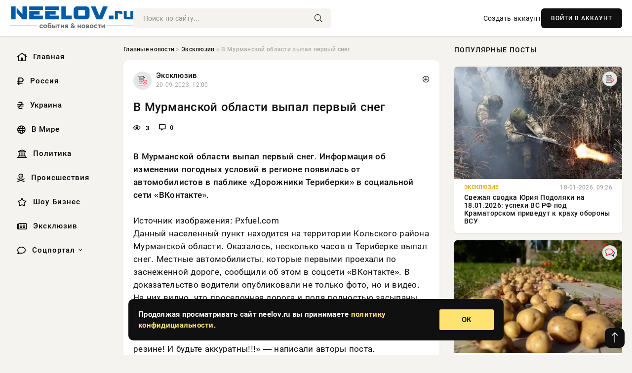

--- FILE ---
content_type: text/html; charset=utf-8
request_url: https://neelov.ru/5989-pavodkovaya-situaciya-na-yamale-rezhim-chs-v-urengoe-otmenen.html
body_size: 13439
content:
<!DOCTYPE html>
<html lang="ru">
   <head>
   <title>В Мурманской области выпал первый снег » Информационно-аналитический портал «NEELOV.RU»</title>
<meta charset="utf-8">
<meta name="description" content="В Мурманской области выпал первый снег. Информация об изменении погодных условий в регионе появилась от автомобилистов в паблике «Дорожники Териберки» в социальной сети «ВКонтакте». Источник">
<meta name="keywords" content="Мурманска, автомобилисты, Местные, Териберке, часов, несколько, Оказалось, района, Кольского, территории, находится, пункт, населенный, comДанный, Pxfuel, которые, изображения, «ВКонтакте», социальной">
<link rel="canonical" href="https://neelov.ru/exclusive/5989-v-murmanskoj-oblasti-vypal-pervyj-sneg.html">
<link rel="alternate" type="application/rss+xml" title="Информационно-аналитический портал «NEELOV.RU» RSS" href="https://neelov.ru/rss.xml">
<link rel="preconnect" href="https://neelov.ru/" fetchpriority="high">
<meta property="twitter:card" content="summary">
<meta property="twitter:title" content="В Мурманской области выпал первый снег » Информационно-аналитический портал «NEELOV.RU»">
<meta property="twitter:url" content="https://neelov.ru/exclusive/5989-v-murmanskoj-oblasti-vypal-pervyj-sneg.html">
<meta property="twitter:description" content="В Мурманской области выпал первый снег. Информация об изменении погодных условий в регионе появилась от автомобилистов в паблике «Дорожники Териберки» в социальной сети «ВКонтакте». Источник изображения: Pxfuel.com Данный населенный пункт находится на территории Кольского района Мурманской области.">
<meta property="og:type" content="article">
<meta property="og:site_name" content="Информационно-аналитический портал «NEELOV.RU»">
<meta property="og:title" content="В Мурманской области выпал первый снег » Информационно-аналитический портал «NEELOV.RU»">
<meta property="og:url" content="https://neelov.ru/exclusive/5989-v-murmanskoj-oblasti-vypal-pervyj-sneg.html">
<meta property="og:description" content="В Мурманской области выпал первый снег. Информация об изменении погодных условий в регионе появилась от автомобилистов в паблике «Дорожники Териберки» в социальной сети «ВКонтакте». Источник изображения: Pxfuel.com Данный населенный пункт находится на территории Кольского района Мурманской области.">

<script src="/engine/classes/min/index.php?g=general&amp;v=42pac"></script>
<script src="/engine/classes/min/index.php?f=engine/classes/js/jqueryui.js,engine/classes/js/dle_js.js&amp;v=42pac" defer></script>
<script type="application/ld+json">{"@context":"https://schema.org","@graph":[{"@type":"NewsArticle","@context":"https://schema.org/","publisher":{"@type":"Organization","name":"Информационно аналитический портал «NEELOV»","logo":{"@type":"ImageObject","url":""}},"name":"В Мурманской области выпал первый снег","headline":"В Мурманской области выпал первый снег","mainEntityOfPage":{"@type":"WebPage","@id":"https://neelov.ru/exclusive/5989-v-murmanskoj-oblasti-vypal-pervyj-sneg.html"},"datePublished":"2023-09-20T12:00:10+03:00","author":{"@type":"Person","name":"Анна Федорова","url":"https://neelov.ru/user/%D0%90%D0%BD%D0%BD%D0%B0+%D0%A4%D0%B5%D0%B4%D0%BE%D1%80%D0%BE%D0%B2%D0%B0/"},"description":"В Мурманской области выпал первый снег. Информация об изменении погодных условий в регионе появилась от автомобилистов в паблике «Дорожники Териберки» в социальной сети «ВКонтакте». Источник изображения: Pxfuel.com Данный населенный пункт находится на территории Кольского района Мурманской области."},{"@type":"BreadcrumbList","@context":"https://schema.org/","itemListElement":[{"@type":"ListItem","position":1,"item":{"@id":"https://neelov.ru/","name":"Главные новости"}},{"@type":"ListItem","position":2,"item":{"@id":"https://neelov.ru/exclusive/","name":"Эксклюзив"}},{"@type":"ListItem","position":3,"item":{"@id":"https://neelov.ru/exclusive/5989-v-murmanskoj-oblasti-vypal-pervyj-sneg.html","name":"В Мурманской области выпал первый снег"}}]}]}</script> 
      <meta name="viewport" content="width=device-width, initial-scale=1.0" />
      <meta name="msapplication-TileColor" content="#e6e6e6">   
      <meta name="theme-color" content="#101010"> 
      <link rel="preload" href="/templates/Default/css/common.css" as="style">
      <link rel="preload" href="/templates/Default/css/styles.css" as="style">
      <link rel="preload" href="/templates/Default/css/engine.css" as="style">
      <link rel="preload" href="/templates/Default/css/fontawesome.css" as="style">
      <link rel="preload" href="/templates/Default/webfonts/manrope-400.woff2" as="font" type="font/woff2" crossorigin>
      <link rel="preload" href="/templates/Default/webfonts/manrope-600.woff2" as="font" type="font/woff2" crossorigin>
      <link rel="preload" href="/templates/Default/webfonts/manrope-700.woff2" as="font" type="font/woff2" crossorigin>
      <link rel="preload" href="/templates/Default/webfonts/fa-light-300.woff2" as="font" type="font/woff2" crossorigin>
      <link href="/templates/Default/css/common.css" type="text/css" rel="stylesheet" />
      <link href="/templates/Default/css/styles.css" type="text/css" rel="stylesheet" />
      <link href="/templates/Default/css/engine.css" type="text/css" rel="stylesheet" /> 
      <link href="/templates/Default/css/fontawesome.css" type="text/css" rel="stylesheet" />
      <link rel="apple-touch-icon" sizes="256x256" href="/templates/Default/favicons/256x256.png">
      <link rel="apple-touch-icon" sizes="192x192" href="/templates/Default/favicons/192x192.png">
      <link rel="apple-touch-icon" sizes="180x180" href="/templates/Default/favicons/180x180.png">
      <link rel="apple-touch-icon" sizes="167x167" href="/templates/Default/favicons/167x167.png">
      <link rel="apple-touch-icon" sizes="152x152" href="/templates/Default/favicons/152x152.png">
      <link rel="apple-touch-icon" sizes="120x120" href="/templates/Default/favicons/120x120.png">
      <link rel="icon" type="image/png" href="/templates/Default/favicons/favicon.png">
      	<!-- Yandex.RTB -->
	<script>window.yaContextCb=window.yaContextCb||[]</script>
	<script src="https://yandex.ru/ads/system/context.js" async></script>
   </head>
   <body>
      <div class="wrapper">
         <div class="wrapper-container wrapper-main">

            <header class="header d-flex ai-center vw100">
               <a href="/" class="logo" title="Информационно-аналитический портал «NEELOV.RU»"><img src="/templates/Default/dleimages/logo.png" alt="Информационно-аналитический портал «NEELOV.RU»"></a>
               <div class="header__search search-block flex-grow-1">
                  <form id="quicksearch" method="post">
                     <input type="hidden" name="do" value="search">
                     <input type="hidden" name="subaction" value="search">
                     <input class="search-block__input" id="story" name="story" placeholder="Поиск по сайту..." type="text" autocomplete="off">
                     <button class="search-block__btn" type="submit"><span class="fal fa-search"></span></button>
                  </form>
               </div>
               

               
               <a href="/?do=register" class="header__link">Создать аккаунт</a>
               <button class="header__btn-login js-show-login">ВОЙТИ В АККАУНТ</button>
               

               <button class="header__btn-menu d-none js-show-mobile-menu"><span class="fal fa-bars"></span></button>
            </header>

            <div class="content">
               <div class="cols">

                  <!-- MENU START -->
                  <aside class="col-side">
                     <ul class="side-nav js-this-in-mobile-menu">
                        <li><a href="/"><i class="far fa-home-lg"></i> Главная</a></li>
                        <li><a href="/russia/"><i class="far fa-ruble-sign"></i> Россия</a></li>
                        <li><a href="/ukraine/"><i class="far fa-hryvnia"></i> Украина</a></li>
                        <li><a href="/world/"><i class="far fa-globe"></i> В Мире</a></li>
                        <li><a href="/policy/"><i class="far fa-landmark"></i> Политика</a></li>
                        <li><a href="/incidents/"><i class="far fa-skull-crossbones"></i> Происшествия</a></li>
                        <li><a href="/show-business/"><i class="far fa-star"></i> Шоу-Бизнес</a></li>
                        <li><a href="/exclusive/"><i class="far fa-newspaper"></i> Эксклюзив</a></li>
                        <li class="submenu"><a href="/social/"><i class="far fa-comment"></i> Соцпортал</a>
                           <ul class="nav__list side-nav" style="position: unset !important">
                              <li class="nav__list-hidden"><a href="/social/goroskop/"><i class="far fa-planet-ringed"></i> Гороскопы</a></li>
                              <li class="nav__list-hidden"><a href="/social/primeti/"><i class="far fa-map-signs"></i> Приметы</a></li>
                              <li class="nav__list-hidden"><a href="/social/ezoterika/"><i class="far fa-sparkles"></i> Эзотерика</a></li>
                              <li class="nav__list-hidden"><a href="/social/prazdniki/"><i class="far fa-gift"></i> Праздники</a></li>
                              <li class="nav__list-hidden"><a href="/social/zdorove/"><i class="far fa-heart"></i> Здоровье</a></li>
                              <li class="nav__list-hidden"><a href="/social/psihologiya/"><i class="far fa-head-side-brain"></i> Психология</a></li>
                              <li class="nav__list-hidden"><a href="/social/dlya-zhenshchin/"><i class="far fa-venus-double"></i> Для женщин</a></li>
                              <li class="nav__list-hidden"><a href="/social/sad-ogorod/"><i class="far fa-seedling"></i> Сад-огород</a></li>
                           </ul>
                        </li>
                     </ul>
                  </aside>
                  <!-- MENU END -->
                  
                  <main class="col-main">
                    
                         
                        <div class="speedbar"><div class="over"><a href="https://neelov.ru/">Главные новости</a>  »  <a href="https://neelov.ru/exclusive/">Эксклюзив</a>  »  В Мурманской области выпал первый снег</div></div>
                        

                     <div class="content-block d-grid" id="content-block">
                        

                        
                        <div class="short">
	<div class="info-block">
	   <div class="info-body">
		  <a href="https://neelov.ru/exclusive/" class="info-img" title="Эксклюзив"><img src="/uploads/icons/exclusive.png" alt="Эксклюзив"></a>
		  <div class="info-title"><a href="https://neelov.ru/exclusive/" class="author_name">Эксклюзив</a></div>
		  <div class="info-meta">
			 <time datetime="20-09-2023, 12:00" class="ago" title="20-09-2023, 12:00">20-09-2023, 12:00</time>
			 
		  </div>
	   </div>
        <div class="dosuga-post-head-mark">    
            <a href="#" class="js-show-login" title="Сохранить"><i class="far fa-plus-circle"></i></a>
                    
		</div> 
	</div>
	<div class="yz_short_body">
	   <h1 class="dn-short-t">В Мурманской области выпал первый снег</h1>
	   <div class="content_top_met">
	   	  <div class="f_eye"><i class="far fa-eye"></i> 3</div>
		  <a id="dle-comm-link" href="#comment">
			 <div class="f_link"><i class="far fa-comment-alt"></i> 0</div>
		  </a>
		  <div class="f_info">
		  </div>
	   </div>
	   <div class="page__text full-text clearfix">
	   	  <div style="margin-bottom: 20px">
		 	 
		  </div>
		  <b>В Мурманской области выпал первый снег. Информация об изменении погодных условий в регионе появилась от автомобилистов в паблике «Дорожники Териберки» в социальной сети «ВКонтакте». </b><br><br>Источник изображения: Pxfuel.com<br>Данный населенный пункт находится на территории Кольского района Мурманской области. Оказалось, несколько часов в Териберке выпал снег. Местные автомобилисты, которые первыми проехали по заснеженной дороге, сообщили об этом в соцсети «ВКонтакте». В доказательство водители опубликовали не только фото, но и видео. На них видно, что проселочная дорога и поля полностью засыпаны снегом.<br><br>«А/п Териберка 0-10 километров. Воздержитесь от поездок на летней резине! И будьте аккуратны!!!» — написали авторы поста. <br>Оказалось, снег выпал не только в поселке Териберка, но и в городе Мончегорск Мурманской области. Он расположен в 115 километрах к югу от Мурманска.
		  <div style="margin-top: 20px">
		  	
		  </div>
	   </div>
	</div>
	<div class="page__tags d-flex">
	   
	</div>
	<div class="content_like">
	   <div class="df_like">
		  <a href="#" onclick="doRate('plus', '5989'); return false;" >
		  <i title="Мне нравится" class="far fa-thumbs-up"></i> <span><span data-likes-id="5989">0</span></span>
		  </a>
	   </div>
	   <div class="df_dlike">
		  <a href="#" onclick="doRate('minus', '5989'); return false;" >
		  <i title="Мне не нравится" class="far fa-thumbs-down"></i> <span><span data-dislikes-id="5989">0</span></span>
		  </a>
	   </div>
	</div>
	<div class="content_footer">
	   <script src="https://yastatic.net/share2/share.js"></script>
	   <div class="ya-share2" data-curtain data-shape="round" data-color-scheme="whiteblack" data-services="vkontakte,odnoklassniki,telegram,whatsapp"></div>
	   <div class="f_info">
		  <a href="javascript:AddComplaint('5989', 'news')"> 
		  <div class="more_jaloba">
			 <svg fill="none" width="15" height="15" stroke="currentColor" stroke-width="1.5" viewBox="0 0 24 24" xmlns="http://www.w3.org/2000/svg" aria-hidden="true">
				<path stroke-linecap="round" stroke-linejoin="round" d="M12 9v3.75m9-.75a9 9 0 11-18 0 9 9 0 0118 0zm-9 3.75h.008v.008H12v-.008z"></path>
			 </svg>
			 ЖАЛОБА
		  </div>
		  </a>
	   </div>
	</div>
 </div>
 <div class="page__comments sect__header">
	<div class="page__comments-header">
		<div class="page__comments-title">0 комментариев</div>
		<div class="page__comments-info">
			<span class="fal fa-exclamation-circle"></span>
			Обсудим?
		</div>
	
	</div>
	<!--dleaddcomments-->
	<!--dlecomments-->
 </div>
 <section class="sect">
	<div class="sect__header sect__title" style="font-weight: 500; font-size: 24px;">Смотрите также:</div>
	<div class="sect__content d-grid">
	   <div class="popular grid-item">
   <div class="popular__img img-responsive">
      <img loading="lazy" src="/templates/Default/dleimages/no_image.jpg" alt="В Москве выпал снег">
      <div class="item__category pi-center"><img src="/uploads/icons/exclusive.png"></div> 
   </div>
   <div class="meta_block">
      <div class="meta_block_cat">Эксклюзив</div>
      <time class="meta_block_date" datetime="22-10-2023, 11:05">22-10-2023, 11:05</time>   
   </div>
   <div class="popular__desc">
      <a class="popular__title expand-link" href="https://neelov.ru/exclusive/3233-v-moskve-vypal-sneg.html">В Москве выпал снег</a>
   </div>
 </div><div class="popular grid-item">
   <div class="popular__img img-responsive">
      <img loading="lazy" src="/templates/Default/dleimages/no_image.jpg" alt="Квартира жительницы Мурманской области покрылась фекалиями и плесенью">
      <div class="item__category pi-center"><img src="/uploads/icons/exclusive.png"></div> 
   </div>
   <div class="meta_block">
      <div class="meta_block_cat">Эксклюзив</div>
      <time class="meta_block_date" datetime="20-09-2023, 16:05">20-09-2023, 16:05</time>   
   </div>
   <div class="popular__desc">
      <a class="popular__title expand-link" href="https://neelov.ru/exclusive/6132-kvartira-zhitelnicy-murmanskoj-oblasti-pokrylas-fekalijami-i-plesenju.html">Квартира жительницы Мурманской области покрылась фекалиями и плесенью</a>
   </div>
 </div><div class="popular grid-item">
   <div class="popular__img img-responsive">
      <img loading="lazy" src="/templates/Default/dleimages/no_image.jpg" alt="Когда в Москве выпадет первый снег">
      <div class="item__category pi-center"><img src="/uploads/icons/exclusive.png"></div> 
   </div>
   <div class="meta_block">
      <div class="meta_block_cat">Эксклюзив</div>
      <time class="meta_block_date" datetime="19-10-2017, 21:49">19-10-2017, 21:49</time>   
   </div>
   <div class="popular__desc">
      <a class="popular__title expand-link" href="https://neelov.ru/exclusive/518-kogda-v-moskve-vypadet-pervyj-sneg.html">Когда в Москве выпадет первый снег</a>
   </div>
 </div><div class="popular grid-item">
   <div class="popular__img img-responsive">
      <img loading="lazy" src="/templates/Default/dleimages/no_image.jpg" alt="В Москве водителей призвали воздержаться от поездок на авто с летней резиной">
      <div class="item__category pi-center"><img src="/uploads/icons/exclusive.png"></div> 
   </div>
   <div class="meta_block">
      <div class="meta_block_cat">Эксклюзив</div>
      <time class="meta_block_date" datetime="20-10-2023, 19:55">20-10-2023, 19:55</time>   
   </div>
   <div class="popular__desc">
      <a class="popular__title expand-link" href="https://neelov.ru/exclusive/2914-v-moskve-voditelej-prizvali-vozderzhatsja-ot-poezdok-na-avto-s-letnej-rezinoj.html">В Москве водителей призвали воздержаться от поездок на авто с летней резиной</a>
   </div>
 </div><div class="popular grid-item">
   <div class="popular__img img-responsive">
      <img loading="lazy" src="/templates/Default/dleimages/no_image.jpg" alt="Уголовное дело экс-замминистра Новосибирской области Невзоровой прекращено">
      <div class="item__category pi-center"><img src="/uploads/icons/exclusive.png"></div> 
   </div>
   <div class="meta_block">
      <div class="meta_block_cat">Эксклюзив</div>
      <time class="meta_block_date" datetime="12-08-2023, 08:55">12-08-2023, 08:55</time>   
   </div>
   <div class="popular__desc">
      <a class="popular__title expand-link" href="https://neelov.ru/exclusive/9409-ugolovnoe-delo-jeks-zamministra-novosibirskoj-oblasti-nevzorovoj-prekrascheno.html">Уголовное дело экс-замминистра Новосибирской области Невзоровой прекращено</a>
   </div>
 </div><div class="popular grid-item">
   <div class="popular__img img-responsive">
      <img loading="lazy" src="/templates/Default/dleimages/no_image.jpg" alt="Забыли о знаке «Шипы» — готовьте штраф">
      <div class="item__category pi-center"><img src="/uploads/icons/exclusive.png"></div> 
   </div>
   <div class="meta_block">
      <div class="meta_block_cat">Эксклюзив</div>
      <time class="meta_block_date" datetime="20-10-2017, 04:47">20-10-2017, 04:47</time>   
   </div>
   <div class="popular__desc">
      <a class="popular__title expand-link" href="https://neelov.ru/exclusive/834-zabyli-o-znake-shipy-gotovte-shtraf.html">Забыли о знаке «Шипы» — готовьте штраф</a>
   </div>
 </div><div class="popular grid-item">
   <div class="popular__img img-responsive">
      <img loading="lazy" src="/templates/Default/dleimages/no_image.jpg" alt="Экстренное предупреждение из-за неблагоприятных погодных условий объявлено в Магаданской области">
      <div class="item__category pi-center"><img src="/uploads/icons/exclusive.png"></div> 
   </div>
   <div class="meta_block">
      <div class="meta_block_cat">Эксклюзив</div>
      <time class="meta_block_date" datetime="21-09-2023, 08:25">21-09-2023, 08:25</time>   
   </div>
   <div class="popular__desc">
      <a class="popular__title expand-link" href="https://neelov.ru/exclusive/54-jekstrennoe-preduprezhdenie-iz-za-neblagoprijatnyh-pogodnyh-uslovij-objavleno-v-magadanskoj-oblasti.html">Экстренное предупреждение из-за неблагоприятных погодных условий объявлено в Магаданской области</a>
   </div>
 </div><div class="popular grid-item">
   <div class="popular__img img-responsive">
      <img loading="lazy" src="/uploads/posts/2023-10/thumbs/1731443889-1starinnye-primety-zaprety-i-objazatelnye-dela-20-oktjabrja-2023-goda-kakoj-prazdnik-otmechajut-bc8d96f.webp" alt="Старинные приметы, запреты и обязательные дела 20 октября 2023 года: какой праздник отмечают">
      <div class="item__category pi-center"><img src="/uploads/icons/exclusive.png"></div> 
   </div>
   <div class="meta_block">
      <div class="meta_block_cat">Эксклюзив</div>
      <time class="meta_block_date" datetime="20-10-2023, 03:35">20-10-2023, 03:35</time>   
   </div>
   <div class="popular__desc">
      <a class="popular__title expand-link" href="https://neelov.ru/exclusive/2677-starinnye-primety-zaprety-i-objazatelnye-dela-20-oktjabrja-2023-goda-kakoj-prazdnik-otmechajut.html">Старинные приметы, запреты и обязательные дела 20 октября 2023 года: какой праздник отмечают</a>
   </div>
 </div><div class="popular grid-item">
   <div class="popular__img img-responsive">
      <img loading="lazy" src="/templates/Default/dleimages/no_image.jpg" alt="Град размером с куриное яйцо обрушился на Новосибирск">
      <div class="item__category pi-center"><img src="/uploads/icons/exclusive.png"></div> 
   </div>
   <div class="meta_block">
      <div class="meta_block_cat">Эксклюзив</div>
      <time class="meta_block_date" datetime="4-09-2023, 17:45">4-09-2023, 17:45</time>   
   </div>
   <div class="popular__desc">
      <a class="popular__title expand-link" href="https://neelov.ru/exclusive/7139-grad-razmerom-s-kurinoe-jajco-obrushilsja-na-novosibirsk.html">Град размером с куриное яйцо обрушился на Новосибирск</a>
   </div>
 </div><div class="popular grid-item">
   <div class="popular__img img-responsive">
      <img loading="lazy" src="/templates/Default/dleimages/no_image.jpg" alt="Эксперт Сафонов сообщил об оплате дополнительного выходного в День народного единства 4 ноября">
      <div class="item__category pi-center"><img src="/uploads/icons/exclusive.png"></div> 
   </div>
   <div class="meta_block">
      <div class="meta_block_cat">Эксклюзив</div>
      <time class="meta_block_date" datetime="21-10-2023, 15:45">21-10-2023, 15:45</time>   
   </div>
   <div class="popular__desc">
      <a class="popular__title expand-link" href="https://neelov.ru/exclusive/3101-jekspert-safonov-soobschil-ob-oplate-dopolnitelnogo-vyhodnogo-v-den-narodnogo-edinstva-4-nojabrja.html">Эксперт Сафонов сообщил об оплате дополнительного выходного в День народного единства 4 ноября</a>
   </div>
 </div><div class="popular grid-item">
   <div class="popular__img img-responsive">
      <img loading="lazy" src="/uploads/posts/2023-07/1731447268-1v-cheljabinskoj-oblasti-zhivodjory-zastavili-sobaku-bezhat-na-povodke-za-mashinoj-2ddcc7e.webp" alt="В Челябинской области живодёры заставили собаку бежать на поводке за машиной">
      <div class="item__category pi-center"><img src="/uploads/icons/exclusive.png"></div> 
   </div>
   <div class="meta_block">
      <div class="meta_block_cat">Эксклюзив</div>
      <time class="meta_block_date" datetime="9-07-2023, 17:00">9-07-2023, 17:00</time>   
   </div>
   <div class="popular__desc">
      <a class="popular__title expand-link" href="https://neelov.ru/exclusive/4179-v-cheljabinskoj-oblasti-zhivodery-zastavili-sobaku-bezhat-na-povodke-za-mashinoj.html">В Челябинской области живодёры заставили собаку бежать на поводке за машиной</a>
   </div>
 </div><div class="popular grid-item">
   <div class="popular__img img-responsive">
      <img loading="lazy" src="/templates/Default/dleimages/no_image.jpg" alt="Сильный ветер снес павильон с людьми в Нижегородской области">
      <div class="item__category pi-center"><img src="/uploads/icons/exclusive.png"></div> 
   </div>
   <div class="meta_block">
      <div class="meta_block_cat">Эксклюзив</div>
      <time class="meta_block_date" datetime="29-07-2023, 19:45">29-07-2023, 19:45</time>   
   </div>
   <div class="popular__desc">
      <a class="popular__title expand-link" href="https://neelov.ru/exclusive/9695-silnyj-veter-snes-pavilon-s-ljudmi-v-nizhegorodskoj-oblasti.html">Сильный ветер снес павильон с людьми в Нижегородской области</a>
   </div>
 </div>
	</div>
 </section>

                        

                     </div>
                  </main>

                  <aside class="col-side">

                     <div class="side-block">
                        <div class="side-block__title">Популярные посты</div>
                        <div class="side-block__content">
                        <div class="popular grid-item">
   <div class="popular__img img-responsive">
      <img loading="lazy" src="/uploads/posts/2026-01/1768724485-11768707304-12488.webp" alt="Свежая сводка Юрия Подоляки на 18.01.2026: успехи ВС РФ под Краматорском приведут к краху обороны ВСУ">
      <div class="item__category pi-center"><img src="/uploads/icons/exclusive.png"></div> 
   </div>
   <div class="meta_block">
      <div class="meta_block_cat">Эксклюзив</div>
      <time class="meta_block_date" datetime="18-01-2026, 09:26">18-01-2026, 09:26</time>   
   </div>
   <div class="popular__desc">
      <a class="popular__title expand-link" href="https://neelov.ru/exclusive/108218-svezhaja-svodka-jurija-podoljaki-na-18012026-uspehi-vs-rf-pod-kramatorskom-privedut-k-krahu-oborony-vsu.html">Свежая сводка Юрия Подоляки на 18.01.2026: успехи ВС РФ под Краматорском приведут к краху обороны ВСУ</a>
   </div>
 </div><div class="popular grid-item">
   <div class="popular__img img-responsive">
      <img loading="lazy" src="https://www.1rre.ru/wp-content/uploads/2022/09/33676.pj06f0.850.jpg" alt="Оптимальные условия для хранения картофеля в подвале: как избежать гниения?">
      <div class="item__category pi-center"><img src="/uploads/icons/social.png"></div> 
   </div>
   <div class="meta_block">
      <div class="meta_block_cat">Соцпортал</div>
      <time class="meta_block_date" datetime="18-01-2026, 19:20">18-01-2026, 19:20</time>   
   </div>
   <div class="popular__desc">
      <a class="popular__title expand-link" href="https://neelov.ru/social/108289-optimalnye-uslovija-dlja-hranenija-kartofelja-v-podvale-kak-izbezhat-gnienija.html">Оптимальные условия для хранения картофеля в подвале: как избежать гниения?</a>
   </div>
 </div><div class="popular grid-item">
   <div class="popular__img img-responsive">
      <img loading="lazy" src="/uploads/posts/2026-01/thumbs/1768724413-11768719605-1maxresdefault.webp" alt="ССО США опубликовали новые требования к перспективному пулемёту LMG-A">
      <div class="item__category pi-center"><img src="/uploads/icons/exclusive.png"></div> 
   </div>
   <div class="meta_block">
      <div class="meta_block_cat">Эксклюзив</div>
      <time class="meta_block_date" datetime="18-01-2026, 10:21">18-01-2026, 10:21</time>   
   </div>
   <div class="popular__desc">
      <a class="popular__title expand-link" href="https://neelov.ru/exclusive/108200-sso-ssha-opublikovali-novye-trebovanija-k-perspektivnomu-pulemetu-lmg-a.html">ССО США опубликовали новые требования к перспективному пулемёту LMG-A</a>
   </div>
 </div><div class="popular grid-item">
   <div class="popular__img img-responsive">
      <img loading="lazy" src="/uploads/posts/2026-01/thumbs/1768802438-11768794305-113-32-09.webp" alt="Киеву не удалось добиться «воздушного перемирия», ракетные удары продолжатся">
      <div class="item__category pi-center"><img src="/uploads/icons/exclusive.png"></div> 
   </div>
   <div class="meta_block">
      <div class="meta_block_cat">Эксклюзив</div>
      <time class="meta_block_date" datetime="Вчера, 08:16">Вчера, 08:16</time>   
   </div>
   <div class="popular__desc">
      <a class="popular__title expand-link" href="https://neelov.ru/exclusive/108306-kievu-ne-udalos-dobitsja-vozdushnogo-peremirija-raketnye-udary-prodolzhatsja.html">Киеву не удалось добиться «воздушного перемирия», ракетные удары продолжатся</a>
   </div>
 </div>                           
                        </div>
                     </div>
                     <div class="side-block">
                        <div class="side-block__title">Выбор редакции</div>
                        <div class="side-block__content">
                        <div class="int d-flex ai-center">
    <div class="int__img img-fit-cover">
       <img loading="lazy" src="/uploads/posts/2026-01/1768830291-61768824604-15599.webp" alt="ВС РФ расширили наступление на Славянско-Краматорском фронте: новая карта боевых действий на 19.01.2026">
    </div>
    <div class="int__desc flex-grow-1">
       <a class="int__title expand-link" href="https://neelov.ru/exclusive/108368-vs-rf-rasshirili-nastuplenie-na-slavjansko-kramatorskom-fronte-novaja-karta-boevyh-dejstvij-na-19012026.html">
          <div class="line-clamp">ВС РФ расширили наступление на Славянско-Краматорском фронте: новая карта боевых действий на 19.01.2026</div>
       </a>
    </div>
 </div><div class="int d-flex ai-center">
    <div class="int__img img-fit-cover">
       <img loading="lazy" src="/uploads/posts/2026-01/thumbs/1768802404-11768800008-15.webp" alt="«Купи сам, потом компенсируем»: Минобороны Украины реформирует снабжение ВСУ">
    </div>
    <div class="int__desc flex-grow-1">
       <a class="int__title expand-link" href="https://neelov.ru/exclusive/108299-kupi-sam-potom-kompensiruem-minoborony-ukrainy-reformiruet-snabzhenie-vsu.html">
          <div class="line-clamp">«Купи сам, потом компенсируем»: Минобороны Украины реформирует снабжение ВСУ</div>
       </a>
    </div>
 </div><div class="int d-flex ai-center">
    <div class="int__img img-fit-cover">
       <img loading="lazy" src="/uploads/posts/2026-01/thumbs/1768802484-11768782918-12916373434.webp" alt="Советский задел исчерпан: куда движется российская наука">
    </div>
    <div class="int__desc flex-grow-1">
       <a class="int__title expand-link" href="https://neelov.ru/exclusive/108315-sovetskij-zadel-ischerpan-kuda-dvizhetsja-rossijskaja-nauka.html">
          <div class="line-clamp">Советский задел исчерпан: куда движется российская наука</div>
       </a>
    </div>
 </div><div class="int d-flex ai-center">
    <div class="int__img img-fit-cover">
       <img loading="lazy" src="/uploads/posts/2026-01/thumbs/1768665013-11768664404-1polskaja-raketnaja-ustanovka-k239-chunmoo.webp" alt="Используя опыт Украины: Польша готовится к нанесению глубоких ударов по России">
    </div>
    <div class="int__desc flex-grow-1">
       <a class="int__title expand-link" href="https://neelov.ru/exclusive/108128-ispolzuja-opyt-ukrainy-polsha-gotovitsja-k-naneseniju-glubokih-udarov-po-rossii.html">
          <div class="line-clamp">Используя опыт Украины: Польша готовится к нанесению глубоких ударов по России</div>
       </a>
    </div>
 </div>  
                        </div>
                     </div>

                     <!--5cd0d990--><!--5cd0d990--><!--85e11650--><!--85e11650-->

                     <div class="side-block side-block--sticky hm">
                        
                     </div>

                  </aside>

               </div>
               <!-- END COLS -->
            </div>

         <!-- FOOTER START -->
         <footer class="footer d-flex ai-center vw100">
            <div class="footer__copyright">
               <a href="/o-proekte.html" rel="nofollow">О проекте</a>
               <a href="/redakcija.html" rel="nofollow">Редакция</a>
               <a href="/politika-konfidencialnosti.html" rel="nofollow">Политика конфиденциальности</a>
               <a href="/kontakty.html" rel="nofollow">Реклама</a> 
               <a href="/kontakty.html" rel="nofollow">Контакты</a>
            </div>
            <div class="footer__text icon-at-left" style="line-height: 20px;">
               Использование любых материалов, размещённых на сайте, разрешается при условии активной ссылки на наш сайт.
               При копировании материалов для интернет-изданий – обязательна прямая открытая для поисковых систем гиперссылка. Ссылка должна быть размещена в независимости от полного либо частичного использования материалов. Гиперссылка (для интернет- изданий) – должна быть размещена в подзаголовке или в первом абзаце материала.
               Все материалы, содержащиеся на веб-сайте neelov.ru, защищены законом об авторском праве. Фотографии и прочие материалы являются собственностью их авторов и представлены исключительно для некоммерческого использования и ознакомления , если не указано иное. Несанкционированное использование таких материалов может нарушать закон об авторском праве, торговой марке и другие законы.

               <div style="margin-top: 20px;">
                  <p>
                     <span style="font-size:12px">* В России признаны иноагентами: Киселёв Евгений Алекссевич, WWF, Белый Руслан Викторович, Анатолий Белый (Вайсман), Касьянов Михаил Михайлович, Бер Илья Леонидович, Троянова Яна Александровна, Галкин Максим Александрович, Макаревич Андрей Вадимович, Шац Михаил Григорьевич, Гордон Дмитрий Ильич, Лазарева Татьяна Юрьевна, Чичваркин Евгений Александрович, Ходорковский Михаил Борисович, Каспаров Гарри Кимович, Моргенштерн Алишер Тагирович (Алишер Валеев), Невзоров Александр Глебович, Венедиктов Алексей Алексеевич, Дудь Юрий Александрович, Фейгин Марк Захарович, Киселев Евгений Алексеевич, Шендерович Виктор Анатольевич, Гребенщиков Борис Борисович, Максакова-Игенбергс Мария Петровна, Слепаков Семен Сергеевич, Покровский Максим Сергеевич, Варламов Илья Александрович, Рамазанова Земфира Талгатовна, Прусикин Илья Владимирович, Смольянинов Артур Сергеевич, Федоров Мирон Янович (Oxxxymiron), Алексеев Иван Александрович (Noize MC), Дремин Иван Тимофеевич (Face), Гырдымова Елизавета Андреевна (Монеточка), Игорь(Егор) Михайлович Бортник (Лёва Би-2).</span>
                  </p>
                  <br />
                  <p>
                     <span style="font-size:12px">* Экстремисты и террористы, запрещенные в РФ:&nbsp;Meta (Facebook и Instagram),&nbsp;</span>Русский добровольческий корпус (РДК),&nbsp;<span style="font-size:12px">Правый сектор, Украинская повстанческая армия (УПА), ИГИЛ, полк Азов, Джебхат ан-Нусра, Национал-Большевистская партия (НБП), Аль-Каида, УНА-УНСО, Талибан, Меджлис крымско-татарского народа, Свидетели Иеговы, Мизантропик Дивижн, Братство, Артподготовка, Тризуб им. Степана Бандеры, НСО, Славянский союз, Формат-18, Хизб ут-Тахрир, Исламская партия Туркестана, Хайят Тахрир аш-Шам, Таухид валь-Джихад, АУЕ, Братья мусульмане, Колумбайн, Навальный, К. Буданов.</span>
                  </p>
                  <br />
                  <p>
                     <span style="font-size:12px">* СМИ — иностранные агенты: Телеканал «Дождь», Медуза, Голос Америки, Idel. Реалии, Кавказ. Реалии, Крым. Реалии, ТК&nbsp;Настоящее Время, The Insider,&nbsp;</span>Deutsche&nbsp;Welle,&nbsp;<span style="font-size:12px">Проект, Azatliq Radiosi, «Радио Свободная Европа/Радио Свобода» (PCE/PC), Сибирь. Реалии, Фактограф, Север. Реалии, MEDIUM-ORIENT, Bellingcat, Пономарев Л. А., Савицкая Л.А., Маркелов С.Е., Камалягин Д.Н., Апахончич Д.А.,&nbsp;Толоконникова Н.А., Гельман М.А., Шендерович В.А., Верзилов П.Ю., Баданин Р.С., Гордон.</span>
                  </p>
                  <br />
                  <p>
                     <span style="font-size:12px">* Организации — иностранные агенты: Альянс Врачей, Агора, Голос, Гражданское содействие, Династия (фонд), За&nbsp;права человека, Комитет против пыток, Левада-Центр, Мемориал, Молодая Карелия, Московская школа гражданского просвещения, Пермь-36, Ракурс, Русь Сидящая, Сахаровский центр, Сибирский экологический центр, ИАЦ Сова, Союз комитетов солдатских матерей России, Фонд борьбы с&nbsp;коррупцией (ФБК), Фонд защиты гласности, Фонд свободы информации, Центр «Насилию.нет», Центр защиты прав СМИ, Transparency International.</span>
                  </p>
               </div>

               <p class="copyright mb-0" style="margin-top: 20px;">Copyright &copy; 2026, Информационно-аналитический портал «NEELOV.RU». Все права защищены.</p>
               <div class="adult_foot">18+</div>
            </div>
         </footer>
         <!-- FOOTER END -->

         </div>
         <!-- END WRAPPER-MAIN -->
      </div>
      <!-- END WRAPPER -->
      
      <script>
<!--
var dle_root       = '/';
var dle_admin      = '';
var dle_login_hash = '48ded4d5bf31078fbc523a58a49bc6f768cb5293';
var dle_group      = 5;
var dle_link_type  = 1;
var dle_skin       = 'Default';
var dle_wysiwyg    = 0;
var dle_min_search = '4';
var dle_act_lang   = ["Подтвердить", "Отмена", "Вставить", "Отмена", "Сохранить", "Удалить", "Загрузка. Пожалуйста, подождите..."];
var menu_short     = 'Быстрое редактирование';
var menu_full      = 'Полное редактирование';
var menu_profile   = 'Просмотр профиля';
var menu_send      = 'Отправить сообщение';
var menu_uedit     = 'Админцентр';
var dle_info       = 'Информация';
var dle_confirm    = 'Подтверждение';
var dle_prompt     = 'Ввод информации';
var dle_req_field  = ["Заполните поле с именем", "Заполните поле с сообщением", "Заполните поле с темой сообщения"];
var dle_del_agree  = 'Вы действительно хотите удалить? Данное действие невозможно будет отменить';
var dle_spam_agree = 'Вы действительно хотите отметить пользователя как спамера? Это приведёт к удалению всех его комментариев';
var dle_c_title    = 'Отправка жалобы';
var dle_complaint  = 'Укажите текст Вашей жалобы для администрации:';
var dle_mail       = 'Ваш e-mail:';
var dle_big_text   = 'Выделен слишком большой участок текста.';
var dle_orfo_title = 'Укажите комментарий для администрации к найденной ошибке на странице:';
var dle_p_send     = 'Отправить';
var dle_p_send_ok  = 'Уведомление успешно отправлено';
var dle_save_ok    = 'Изменения успешно сохранены. Обновить страницу?';
var dle_reply_title= 'Ответ на комментарий';
var dle_tree_comm  = '0';
var dle_del_news   = 'Удалить статью';
var dle_sub_agree  = 'Вы действительно хотите подписаться на комментарии к данной публикации?';
var dle_unsub_agree  = 'Вы действительно хотите отписаться от комментариев к данной публикации?';
var dle_captcha_type  = '0';
var dle_share_interesting  = ["Поделиться ссылкой на выделенный текст", "Twitter", "Facebook", "Вконтакте", "Прямая ссылка:", "Нажмите правой клавишей мыши и выберите «Копировать ссылку»"];
var DLEPlayerLang     = {prev: 'Предыдущий',next: 'Следующий',play: 'Воспроизвести',pause: 'Пауза',mute: 'Выключить звук', unmute: 'Включить звук', settings: 'Настройки', enterFullscreen: 'На полный экран', exitFullscreen: 'Выключить полноэкранный режим', speed: 'Скорость', normal: 'Обычная', quality: 'Качество', pip: 'Режим PiP'};
var DLEGalleryLang    = {CLOSE: 'Закрыть (Esc)', NEXT: 'Следующее изображение', PREV: 'Предыдущее изображение', ERROR: 'Внимание! Обнаружена ошибка', IMAGE_ERROR: 'Не удалось загрузить изображение', TOGGLE_SLIDESHOW: 'Просмотр слайдшоу',TOGGLE_FULLSCREEN: 'Полноэкранный режим', TOGGLE_THUMBS: 'Включить / Выключить уменьшенные копии', ITERATEZOOM: 'Увеличить / Уменьшить', DOWNLOAD: 'Скачать изображение' };
var DLEGalleryMode    = 1;
var DLELazyMode       = 0;
var allow_dle_delete_news   = false;

jQuery(function($){
					setTimeout(function() {
						$.get(dle_root + "engine/ajax/controller.php?mod=adminfunction", { 'id': '5989', action: 'newsread', user_hash: dle_login_hash });
					}, 5000);
});
//-->
</script>
      

<div class="login login--not-logged d-none">
   <div class="login__header d-flex jc-space-between ai-center">
      <div class="login__title stretch-free-width ws-nowrap">Войти <a href="/?do=register">Регистрация</a></div>
      <div class="login__close"><span class="fal fa-times"></span></div>
   </div>
   <form method="post">
      <div class="login__content">
         <div class="login__row">
            <div class="login__caption">E-mail:</div>
            <div class="login__input"><input type="text" name="login_name" id="login_name" placeholder="Ваш e-mail"></div>
            <span class="fal fa-at"></span>
         </div>
         <div class="login__row">
            <div class="login__caption">Пароль: <a href="/?do=lostpassword">Забыли пароль?</a></div>
            <div class="login__input"><input type="password" name="login_password" id="login_password" placeholder="Ваш пароль"></div>
            <span class="fal fa-lock"></span>
         </div>
         <label class="login__row checkbox" for="login_not_save">
         <input type="checkbox" name="login_not_save" id="login_not_save" value="1">
         <span>Не запоминать меня</span>
         </label>
         <div class="login__row">
            <button onclick="submit();" type="submit" title="Вход">Войти на сайт</button>
            <input name="login" type="hidden" id="login" value="submit">
         </div>
      </div>
      <div class="login__social">
         <div class="login__social-caption">Или войти через</div>
         <div class="login__social-btns">
            <a href="" rel="nofollow" target="_blank"><img loading="lazy" src="/templates/Default/dleimages/vk.svg" alt></a>
            <a href="" rel="nofollow" target="_blank"><img loading="lazy" src="/templates/Default/dleimages/ok.svg" alt></a>
            <a href="" rel="nofollow" target="_blank"><img loading="lazy" src="/templates/Default/dleimages/mail.svg" alt></a>
            <a href="" rel="nofollow" target="_blank"><img loading="lazy" src="/templates/Default/dleimages/yandex.svg" alt></a>
         </div>
      </div>
   </form>
</div>

      <div id="scrolltop" style="display: block;"><span class="fal fa-long-arrow-up"></span></div>
      <div class="message-alert">
         <div class="message-alert-in">
            <div class="message-alert-desc">
               <div class="message-alert-text">Продолжая просматривать сайт neelov.ru вы принимаете <a href="/politika-konfidencialnosti.html">политику конфидициальности</a>.</div>
            </div>
            <div class="message-alert-btns">
               <div class="message-btn message-btn-yes">ОК</div>
            </div>
         </div>
      </div>

      <script src="/templates/Default/js/libs.js"></script>

      
      
      <!-- Yandex.Metrika counter -->
<script type="text/javascript" >
   (function(m,e,t,r,i,k,a){m[i]=m[i]||function(){(m[i].a=m[i].a||[]).push(arguments)};
   m[i].l=1*new Date();
   for (var j = 0; j < document.scripts.length; j++) {if (document.scripts[j].src === r) { return; }}
   k=e.createElement(t),a=e.getElementsByTagName(t)[0],k.async=1,k.src=r,a.parentNode.insertBefore(k,a)})
   (window, document, "script", "https://mc.yandex.ru/metrika/tag.js", "ym");

   ym(91132010, "init", {
        clickmap:true,
        trackLinks:true,
        accurateTrackBounce:true
   });
</script>
<noscript><div><img src="https://mc.yandex.ru/watch/91132010" style="position:absolute; left:-9999px;" alt="" /></div></noscript>
<!-- /Yandex.Metrika counter -->

   <script defer src="https://static.cloudflareinsights.com/beacon.min.js/vcd15cbe7772f49c399c6a5babf22c1241717689176015" integrity="sha512-ZpsOmlRQV6y907TI0dKBHq9Md29nnaEIPlkf84rnaERnq6zvWvPUqr2ft8M1aS28oN72PdrCzSjY4U6VaAw1EQ==" data-cf-beacon='{"version":"2024.11.0","token":"ba4d63c0b8694e7db863d4b49db05417","r":1,"server_timing":{"name":{"cfCacheStatus":true,"cfEdge":true,"cfExtPri":true,"cfL4":true,"cfOrigin":true,"cfSpeedBrain":true},"location_startswith":null}}' crossorigin="anonymous"></script>
</body>
</html>